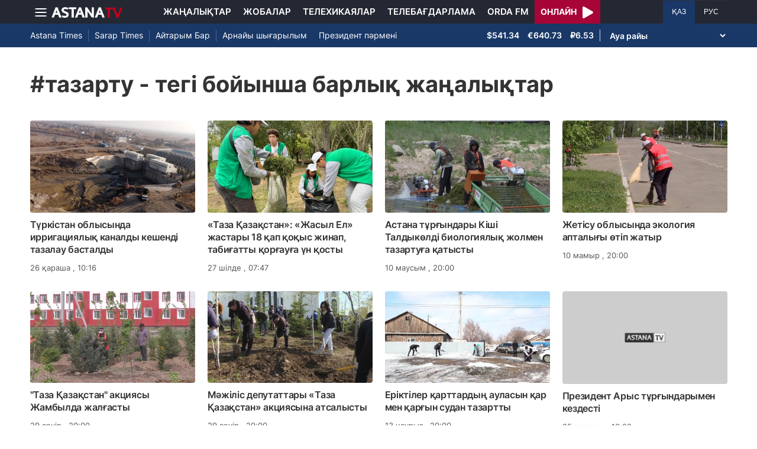

--- FILE ---
content_type: text/html; charset=UTF-8
request_url: https://astanatv.kz/kz/tag/%D1%82%D0%B0%D0%B7%D0%B0%D1%80%D1%82%D1%83/
body_size: 6946
content:
<!DOCTYPE html>
<html lang="kk" class="no-js" >
<head >
    <meta charset="utf-8">
    <meta name="viewport" content="width=device-width, initial-scale=1, shrink-to-fit=no">
    <meta name="robots" content="follow, index, max-snippet:-1, max-video-preview:-1, max-image-preview:large" />
<meta property="og:type" content="website" />
<meta charset="UTF-8" />


    <title>#тазарту - тегі бойынша барлық жаңалықтар - «Астана» телеарнасы</title>
    <meta name="description" content="Қазақстан барлық облыс орталықтарының, Астана, Алматы мен Шымкент қалаларының және әлемнің соңғы жаңалықтары «Астана» телеарнасында.">
        <meta property="og:title" content="Соңғы жаңалықтар - «Астана» телеарнасы"/>

        <meta property="og:url" content="https://astanatv.kz/kz/tag/%D1%82%D0%B0%D0%B7%D0%B0%D1%80%D1%82%D1%83/"/>
    <meta property="og:image" content="/build/static/noimg.jpg"/>
    <meta property="og:description" content="Қазақстан барлық облыс орталықтарының, Астана, Алматы мен Шымкент қалаларының және әлемнің соңғы жаңалықтары «Астана» телеарнасында."/>
    <meta property="og:type" content="website">
    
    <meta name="_mg-domain-verification" content="aedf7e65945aa1dbdfde0761437f1148"/>

    <link rel="canonical" href="https://astanatv.kz/kz/tag/tazartu/"/>

    

    
    <link rel="preconnect" href="https://fonts.googleapis.com">
    <link rel="preconnect" href="https://fonts.gstatic.com" crossorigin>

        
            <script type="application/ld+json">{"@context":"https:\/\/schema.org","@type":"WebSite","@id":"https:\/\/astanatv.kz\/#website","url":"https:\/\/astanatv.kz\/","name":"\u00ab\u0410\u0441\u0442\u0430\u043d\u0430\u00bb \u0442\u0435\u043b\u0435\u0430\u0440\u043d\u0430\u0441\u044b","potentialAction":{"@type":"SearchAction","target":"https:\/\/astanatv.kz\/kz\/search\/?search_text={search_term_string}","query-input":"required name=search_term_string"}}</script>
        <script type="application/ld+json">{"@context":"https:\/\/schema.org","@type":"Organization","@id":"https:\/\/astanatv.kz\/#organization","name":"\u00ab\u0410\u0441\u0442\u0430\u043d\u0430\u00bb \u0442\u0435\u043b\u0435\u0430\u0440\u043d\u0430\u0441\u044b","email":"astanatv@astv.kz","url":"https:\/\/astanatv.kz\/","sameAs":["https:\/\/www.facebook.com\/astanatv.kz","https:\/\/www.youtube.com\/channel\/UCW_q74Noz35H7H39aoY4Vog","https:\/\/www.youtube.com\/channel\/UC3Pfd0RWKrcxzonhvFI2RVg","https:\/\/www.youtube.com\/@astanatvshow","https:\/\/www.instagram.com\/astanatv.kz\/","https:\/\/www.instagram.com\/astana.series\/?theme=dark","https:\/\/twitter.com\/AstanaTV","https:\/\/t.me\/astana_arnasy","https:\/\/www.tiktok.com\/@astanaseries?lang=ru-RU","https:\/\/www.tiktok.com\/@astanatvt?lang=ru-RU","https:\/\/aitube.page.link\/wt2b"],"address":{"@type":"PostalAddress","streetAddress":"\u0443\u043b\u0438\u0446\u0430 \u0416\u0435\u043b\u0442\u043e\u043a\u0441\u0430\u043d, 51","addressLocality":"\u0433. \u0410\u0441\u0442\u0430\u043d\u0430","addressRegion":"\u0433. \u0410\u0441\u0442\u0430\u043d\u0430","postalCode":"010000","addressCountry":{"@type":"Country","name":"KZ"}},"contactPoint":{"@type":"ContactPoint","telephone":"+7 (7172) 39-37-58","contactType":"technical support"},"logo":{"@type":"ImageObject","url":"https:\/\/astanatv.kz\/build\/static\/default.png","width":1200,"height":180}}</script>
    

        <link rel="stylesheet" href="/build/news.19765b85.css">

            <link rel="stylesheet" href="/build/app.b63f0b43.css">
    

    <link href="/custom.css?1755861068" type="text/css" rel="stylesheet"/>
    <link rel="shortcut icon" href="/favicon.ico">
<link rel="icon" sizes="16x16" type="image/png" href="/build/favicons/favicon-16x16.png">
<link rel="icon" sizes="32x32" type="image/png" href="/build/favicons/favicon-32x32.png">
<link rel="icon" sizes="96x96" type="image/png" href="/build/favicons/favicon-96x96.png">

<link rel="icon" type="image/png" sizes="36x36" href="/build/favicons/android-icon-36x36.png">
<link rel="icon" type="image/png" sizes="48x48" href="/build/favicons/android-icon-48x48.png">
<link rel="icon" type="image/png" sizes="72x72" href="/build/favicons/android-icon-72x72.png">
<link rel="icon" type="image/png" sizes="96x96" href="/build/favicons/android-icon-96x96.png">
<link rel="icon" type="image/png" sizes="144x144" href="/build/favicons/android-icon-144x144.png">
<link rel="icon" type="image/png" sizes="192x192" href="/build/favicons/android-icon-192x192.png">

<link rel="apple-touch-icon" href="/build/favicons/apple-icon.png">
<link rel="apple-touch-icon" sizes="57x57" href="/build/favicons/apple-icon-57x57.png">
<link rel="apple-touch-icon" sizes="60x60" href="/build/favicons/apple-icon-60x60.png">
<link rel="apple-touch-icon" sizes="72x72" href="/build/favicons/apple-icon-72x72.png">
<link rel="apple-touch-icon" sizes="76x76" href="/build/favicons/apple-icon-76x76.png">
<link rel="apple-touch-icon" sizes="114x114" href="/build/favicons/apple-icon-114x114.png">
<link rel="apple-touch-icon" sizes="120x120" href="/build/favicons/apple-icon-120x120.png">
<link rel="apple-touch-icon" sizes="144x144" href="/build/favicons/apple-icon-144x144.png">
<link rel="apple-touch-icon" sizes="152x152" href="/build/favicons/apple-icon-152x152.png">
<link rel="apple-touch-icon" sizes="180x180" href="/build/favicons/apple-icon-180x180.png">
<link rel="apple-touch-icon" href="/build/favicons/apple-icon-precomposed.png">

<meta name="msapplication-TileImage" content="/build/favicons/ms-icon-70x70.png">
<meta name="msapplication-TileImage" content="/build/favicons/ms-icon-144x144.png">
<meta name="msapplication-TileImage" content="/build/favicons/ms-icon-150x150.png">
<meta name="msapplication-TileImage" content="/build/favicons/ms-icon-310x310.png">

<link rel="manifest" href="/build/favicons/manifest.json">
<meta name="msapplication-TileColor" content="#ffffff">
<meta name="theme-color" content="#ffffff">

            <!-- Google tag (gtag.js) -->
        <script async src="https://www.googletagmanager.com/gtag/js?id=G-87711N2DNR"></script>
        <script>
            window.dataLayer = window.dataLayer || [];
            function gtag(){dataLayer.push(arguments);}
            gtag('js', new Date());

            gtag('config', 'G-87711N2DNR');
        </script>

        <!-- Yandex.Metrika counter -->
        <script type="text/javascript" >
            (function(m,e,t,r,i,k,a){m[i]=m[i]||function(){(m[i].a=m[i].a||[]).push(arguments)};
                m[i].l=1*new Date();
                for (var j = 0; j < document.scripts.length; j++) {if (document.scripts[j].src === r) { return; }}
                k=e.createElement(t),a=e.getElementsByTagName(t)[0],k.async=1,k.src=r,a.parentNode.insertBefore(k,a)})
            (window, document, "script", "https://mc.yandex.ru/metrika/tag.js", "ym");

            ym(52340530, "init", {
                clickmap:true,
                trackLinks:true,
                accurateTrackBounce:true
            });
        </script>
        <noscript><div><img src="https://mc.yandex.ru/watch/52340530" style="position:absolute; left:-9999px;" alt="" /></div></noscript>
        <!-- /Yandex.Metrika counter -->
        <script charset="UTF-8" src="//web.webpushs.com/js/push/233b2eb5c2931d32c61cb9645acba7da_1.js" defer></script>
</head>
<body>
<header class="header sticky-xl-top">
    <div class="section">
        <div class="section section--first">
            <div class="container">
                <div class="row d-flex justify-content-between">
                    <div class="col-2 d-flex  align-items-center">
                        <a class="menu-bars d-block"
                           onclick="document.getElementById('offCanvasLeftOverlap').classList.add('is-open');document.getElementById('js-off-canvas-overlay').classList.add('is-visible');"><i><span></span><span></span><span></span></i></a>

                        <a href="/kz/" class="d-block">
                            <img src="/build/static/astanatv-logo.png"
                                 width="120"
                                 height="18"
                                 alt="logo"
                            ></a>
                    </div>
                                            <div class="col-8 menu d-flex justify-content-center align-items-center">
                            <a href="/kz/news/" class="menu__item xl-p-10">Жаңалықтар</a>
                            <a href="/kz/projects"
                               class="menu__item xl-p-10">Жобалар</a>
                            <a href="/kz/serials/"
                               class="menu__item xl-p-10">Телехикаялар</a>
                            <a href="/kz/program/"
                               class="menu__item xl-p-10">Телебағдарлама</a>
                            <a href="https://orda.fm/" target="_blank" class="menu__item xl-p-10">Orda FM</a>
                            <a class="header-live-link" href="/kz/live">
                                <div class="live-btn">
                                    <span class="live-text">Онлайн</span>
                                    <span class="live-icon">
                            <svg class="play-live-img" xmlns="http://www.w3.org/2000/svg" width="18px"
                                 viewBox="0 0 448 512"><path
                                    d="M424.4 214.7L72.4 6.6C43.8-10.3 0 6.1 0 47.9V464c0 37.5 40.7 60.1 72.4 41.3l352-208c31.4-18.5 31.5-64.1 0-82.6z"/></svg>
                        </span>
                                </div>
                            </a>
                        </div>
                    
                    <div class="col-2 languages d-flex justify-content-end align-items-center">
                        <a href="/kz/"
                           class="languages__item languages__item--active ">ҚАЗ</a>
                        <a href="/ru/"
                           class="languages__item ">РУС</a>
                    </div>
                </div>
            </div>
        </div>

                    <div class="section section--second">
                <div class="container">
                    <div class="d-flex justify-content-between">
                        <div class="col-0 secondary-menu d-flex align-items-center">
                            <a href="/kz/projects/1/"
                               class="secondary-menu__item secondary-menu__item--border">Astana Times</a>
                            <a href="/kz/projects/169/"
                               class="secondary-menu__item secondary-menu__item--border">Sarap Times</a>
                            <a href="/kz/projects/71/"
                               class="secondary-menu__item secondary-menu__item--border">Айтарым Бар</a>
                                                        <a href="/kz/projects/55/"
                               class="secondary-menu__item ">Арнайы шығарылым</a>
                            <a href="/kz/projects/189/" class="secondary-menu__item ">Президент
                                пәрмені</a>
                                                    </div>
                        <div class="col-0 d-flex d-flex  align-items-center justify-content-end">
                                <div class="currency" >
                    <span class="currency__item"  title="курс НБРК на 19.09.2025">$541.34</span>                                                        <span class="currency__item"  title="курс НБРК на 19.09.2025">€640.73</span>                                                        <span class="currency__item"  title="курс НБРК на 19.09.2025">₽6.53</span>            </div>

                                <div class="weather">
        <select class="weather__select">
            <option selected>Ауа райы</option>
                            <option>Астана 11.4°</option>
                                        <option>Алматы 14.4°</option>
                                        <option>Шымкент 14.7°</option>
                                        <option>Актау 19.3°</option>
            
                            <option>Актобе 13.1°</option>
                                        <option>Атырау 19.4°</option>
                                        <option>Жезказган 12.6°</option>
                                        <option>Кокшетау 10.5°</option>
                                        <option>Караганды 10°</option>
                                        <option>Костанай 13.1°</option>
                                        <option>Кызылорда 12.9°</option>
                                        <option>Уральск 16°</option>
                                        <option>Усть-Каменогорск 10.2°</option>
                                        <option>Павлодар 12.9°</option>
                                        <option>Петропавловск 12.3°</option>
                                        <option>Семей 8.2°</option>
                                        <option>Талдыкорган 12.2°</option>
                                        <option>Тараз 14.9°</option>
                                        <option>Туркестан 14.9°</option>
                    </select>
    </div>

                        </div>
                    </div>
                </div>
            </div>
            </div>
</header>
<div class="off-canvas position-left" id="offCanvasLeftOverlap">
    <div class="d-flex justify-content-between align-items-center xs-mt-20">
        <div>
            <a href="/" class="sideLogo">
                <img class="" width="145" height="20"
                     src="/build/static/astanatv-logo.png" alt="logo"></a>
        </div>
        <div class="close-button text-center"
             onclick="document.getElementById('offCanvasLeftOverlap').classList.remove('is-open');document.getElementById('js-off-canvas-overlay').classList.remove('is-visible');"
        >
            <span>×</span>
        </div>
    </div>

    <ul class="side-menu side-menu xs-mt-40 xs-pl-0 xs-pl-0">
        <li class="menu-link">
            <a href="/kz/news/" class="nav-link xl-ml-20">Жаңалықтар</a>
        </li>
                    <li class="menu-link">
                <a href="https://astanatv.kz/ru/tag/%D0%A5%D0%B0%D0%BB%D1%8B%D2%9B%D0%B0%D1%80%D0%B0%D0%BB%D1%8B%D2%9B%20%D0%B6%D0%B0%D2%A3%D0%B0%D0%BB%D1%8B%D2%9B%D1%82%D0%B0%D1%80/" class="nav-link xl-ml-20">Халықаралық жаңалықтар</a>
            </li>
                <li class="menu-link">
            <a href="/kz/projects" class="nav-link xl-ml-20">Жобалар</a>
        </li>
        <li class="menu-link">
            <a href="/kz/serials/" class="nav-link xl-ml-20">Телехикаялар</a>
        </li>
        <li class="menu-link">
            <a href="/kz/live" class="nav-link xl-ml-20">Қазір эфирде</a>
        </li>
        <li class="menu-link">
            <a href="/kz/program/" class="nav-link xl-ml-20">Телебағдарлама</a>
        </li>
        <li class="menu-link">
            <a href="https://orda.fm/" class="nav-link xl-ml-20">Orda FM</a>
        </li>
        <li class="menu-link">
            <a href="/kz/contacts" class="nav-link xl-ml-20">Байланыс</a>
        </li>
    </ul>
</div>
<div class="js-off-canvas-overlay is-overlay-fixed" id="js-off-canvas-overlay" onclick="document.getElementById('offCanvasLeftOverlap').classList.remove('is-open');document.getElementById('js-off-canvas-overlay').classList.remove('is-visible');"></div>


    <div class="news-list">
        <div class="container">
                            <h1 class="news-list__title section-title xl-mt-40 xl-mb-40 xs-mt-20 xs-mb-20">
                                            #тазарту - тегі бойынша барлық жаңалықтар
                                    </h1>
            
                            <div class="row">
                                            <div class="col-xl-3 d-flex flex-column news xl-mb-30 xs-mb-30">
                            <a href="/kz/news/157078/">
                                <img src="/build/static/noimg.jpg"
                                     data-src="https://astanatv.kz/cache/imagine/430x240/uploads/article/2025/11/26/6926783bad7db404463993.jpeg"                                     alt="Түркістан облысында ирригациялық каналды кешенді тазалау басталды"
                                     class="news__image news__image--small lazy d-block xl-mb-10"
                                ></a>
                            <a href="/kz/news/157078/"
                               class="news__link news__link--small d-block xl-mb-10">Түркістан облысында ирригациялық каналды кешенді тазалау басталды</a>
                            <div class="news__date news__date--small">
                                26 қараша
                                , 10:16
                            </div>
                        </div>
                                            <div class="col-xl-3 d-flex flex-column news xl-mb-30 xs-mb-30">
                            <a href="/kz/news/149329/">
                                <img src="/build/static/noimg.jpg"
                                     data-src="https://astanatv.kz/cache/imagine/430x240/uploads/article/2025/7/26/68853eb6154b3893421907.jpeg"                                     alt="«Таза Қазақстан»: «Жасыл Ел» жастары 18 қап қоқыс жинап, табиғатты қорғауға үн қосты"
                                     class="news__image news__image--small lazy d-block xl-mb-10"
                                ></a>
                            <a href="/kz/news/149329/"
                               class="news__link news__link--small d-block xl-mb-10">«Таза Қазақстан»: «Жасыл Ел» жастары 18 қап қоқыс жинап, табиғатты қорғауға үн қосты</a>
                            <div class="news__date news__date--small">
                                27 шілде
                                , 07:47
                            </div>
                        </div>
                                            <div class="col-xl-3 d-flex flex-column news xl-mb-30 xs-mb-30">
                            <a href="/kz/news/146239/">
                                <img src="/build/static/noimg.jpg"
                                     data-src="https://astanatv.kz/cache/imagine/430x240/uploads/article/2025/6/10/1749569187192.jpg"                                     alt="Астана тұрғындары Кіші Талдыкөлді биологиялық жолмен тазартуға қатысты"
                                     class="news__image news__image--small lazy d-block xl-mb-10"
                                ></a>
                            <a href="/kz/news/146239/"
                               class="news__link news__link--small d-block xl-mb-10">Астана тұрғындары Кіші Талдыкөлді биологиялық жолмен тазартуға қатысты</a>
                            <div class="news__date news__date--small">
                                10 маусым
                                , 20:00
                            </div>
                        </div>
                                            <div class="col-xl-3 d-flex flex-column news xl-mb-30 xs-mb-30">
                            <a href="/kz/news/111209/">
                                <img src="/build/static/noimg.jpg"
                                     data-src="https://astanatv.kz/cache/imagine/430x240/uploads/article/2024/5/10/1715352113613.jpg"                                     alt="Жетісу облысында экология апталығы өтіп жатыр"
                                     class="news__image news__image--small lazy d-block xl-mb-10"
                                ></a>
                            <a href="/kz/news/111209/"
                               class="news__link news__link--small d-block xl-mb-10">Жетісу облысында экология апталығы өтіп жатыр</a>
                            <div class="news__date news__date--small">
                                10 мамыр
                                , 20:00
                            </div>
                        </div>
                                            <div class="col-xl-3 d-flex flex-column news xl-mb-30 xs-mb-30">
                            <a href="/kz/news/110511/">
                                <img src="/build/static/noimg.jpg"
                                     data-src="https://astanatv.kz/cache/imagine/430x240/uploads/article/2024/4/29/1714404204563.jpg"                                     alt="&quot;Таза Қазақстан&quot; акциясы Жамбылда жалғасты"
                                     class="news__image news__image--small lazy d-block xl-mb-10"
                                ></a>
                            <a href="/kz/news/110511/"
                               class="news__link news__link--small d-block xl-mb-10">"Таза Қазақстан" акциясы Жамбылда жалғасты</a>
                            <div class="news__date news__date--small">
                                29 сәуір
                                , 20:00
                            </div>
                        </div>
                                            <div class="col-xl-3 d-flex flex-column news xl-mb-30 xs-mb-30">
                            <a href="/kz/news/110508/">
                                <img src="/build/static/noimg.jpg"
                                     data-src="https://astanatv.kz/cache/imagine/430x240/uploads/article/2024/4/29/1714404003158.jpg"                                     alt="Мәжіліс депутаттары «Таза Қазақстан» акциясына атсалысты"
                                     class="news__image news__image--small lazy d-block xl-mb-10"
                                ></a>
                            <a href="/kz/news/110508/"
                               class="news__link news__link--small d-block xl-mb-10">Мәжіліс депутаттары «Таза Қазақстан» акциясына атсалысты</a>
                            <div class="news__date news__date--small">
                                29 сәуір
                                , 20:00
                            </div>
                        </div>
                                            <div class="col-xl-3 d-flex flex-column news xl-mb-30 xs-mb-30">
                            <a href="/kz/news/106957/">
                                <img src="/build/static/noimg.jpg"
                                     data-src="https://astanatv.kz/cache/imagine/430x240/uploads/article/2024/3/13/1710343876602.jpg"                                     alt="Еріктілер қарттардың ауласын қар мен қарғын судан тазартты"
                                     class="news__image news__image--small lazy d-block xl-mb-10"
                                ></a>
                            <a href="/kz/news/106957/"
                               class="news__link news__link--small d-block xl-mb-10">Еріктілер қарттардың ауласын қар мен қарғын судан тазартты</a>
                            <div class="news__date news__date--small">
                                13 наурыз
                                , 20:00
                            </div>
                        </div>
                                            <div class="col-xl-3 d-flex flex-column news xl-mb-30 xs-mb-30">
                            <a href="/kz/news/49498/">
                                <img src="/build/static/noimg.jpg"
                                                                          alt="Президент Арыс тұрғындарымен кездесті"
                                     class="news__image news__image--small lazy d-block xl-mb-10"
                                ></a>
                            <a href="/kz/news/49498/"
                               class="news__link news__link--small d-block xl-mb-10">Президент Арыс тұрғындарымен кездесті</a>
                            <div class="news__date news__date--small">
                                25 маусым
                                , 16:00
                            </div>
                        </div>
                                            <div class="col-xl-3 d-flex flex-column news xl-mb-30 xs-mb-30">
                            <a href="/kz/news/49494/">
                                <img src="/build/static/noimg.jpg"
                                                                          alt="Әскери сапер қаланы жарылмай қалған снарядтардан тазартып жатыр"
                                     class="news__image news__image--small lazy d-block xl-mb-10"
                                ></a>
                            <a href="/kz/news/49494/"
                               class="news__link news__link--small d-block xl-mb-10">Әскери сапер қаланы жарылмай қалған снарядтардан тазартып жатыр</a>
                            <div class="news__date news__date--small">
                                25 маусым
                                , 16:00
                            </div>
                        </div>
                                            <div class="col-xl-3 d-flex flex-column news xl-mb-30 xs-mb-30">
                            <a href="/kz/news/49352/">
                                <img src="/build/static/noimg.jpg"
                                                                          alt="Петропавлда қалалық сумен қамту серіктестігі кәріз жүйесін тазартып, газдың иісін кетірді"
                                     class="news__image news__image--small lazy d-block xl-mb-10"
                                ></a>
                            <a href="/kz/news/49352/"
                               class="news__link news__link--small d-block xl-mb-10">Петропавлда қалалық сумен қамту серіктестігі кәріз жүйесін тазартып, газдың иісін кетірді</a>
                            <div class="news__date news__date--small">
                                19 маусым
                                , 20:00
                            </div>
                        </div>
                                            <div class="col-xl-3 d-flex flex-column news xl-mb-30 xs-mb-30">
                            <a href="/kz/news/15187/">
                                <img src="/build/static/noimg.jpg"
                                                                          alt="«Аракс» танкерін мұнай қалдықтарынан тазарту уақытша тоқтатылды"
                                     class="news__image news__image--small lazy d-block xl-mb-10"
                                ></a>
                            <a href="/kz/news/15187/"
                               class="news__link news__link--small d-block xl-mb-10">«Аракс» танкерін мұнай қалдықтарынан тазарту уақытша тоқтатылды</a>
                            <div class="news__date news__date--small">
                                17 қараша
                                , 20:00
                            </div>
                        </div>
                                            <div class="col-xl-3 d-flex flex-column news xl-mb-30 xs-mb-30">
                            <a href="/kz/news/10487/">
                                <img src="/build/static/noimg.jpg"
                                                                          alt="Астананы тазалауға жыл сайын 11 миллиард теңге бөлінеді - Б.Болатбеков"
                                     class="news__image news__image--small lazy d-block xl-mb-10"
                                ></a>
                            <a href="/kz/news/10487/"
                               class="news__link news__link--small d-block xl-mb-10">Астананы тазалауға жыл сайын 11 миллиард теңге бөлінеді - Б.Болатбеков</a>
                            <div class="news__date news__date--small">
                                09 қаңтар
                                , 20:00
                            </div>
                        </div>
                                            <div class="col-xl-3 d-flex flex-column news xl-mb-30 xs-mb-30">
                            <a href="/kz/news/7622/">
                                <img src="/build/static/noimg.jpg"
                                                                          alt="Астанадағы «Талдыкөл» ағын су жинағы күрделі тазартудан өтеді"
                                     class="news__image news__image--small lazy d-block xl-mb-10"
                                ></a>
                            <a href="/kz/news/7622/"
                               class="news__link news__link--small d-block xl-mb-10">Астанадағы «Талдыкөл» ағын су жинағы күрделі тазартудан өтеді</a>
                            <div class="news__date news__date--small">
                                18 тамыз
                                , 20:00
                            </div>
                        </div>
                    
                    <div class="d-block pull-center xs-mt-20 xs-mb-20">
                        
                    </div>
                </div>
                    </div>
    </div>
<footer class="footer xl-pb-60">

    <div class="container">
        <div class="xl-pt-40 xl-pb-10">
            <p class="footer__copyright">
                &copy;&nbsp;2018-2026 «Астана» телеарнасы. Барлық құқықтары қорғалған.
            </p>
            <p class="footer__copyright">Кез келген материалды көшіріп жариялау кезде astanatv.kz сайтына тікелей сілтеме жасалуы тиіс.</p>
            <p class="footer__copyright">Бүгінгі таңда «Астана қ. теледидары» ЖШС өз құрылымында «Астана» телеарнасы мен «Орда FM» радиостанциясынан тұратын және «AMANAT» партиясының ақпараттық холдингіне қарайтын еліміздегі ірі медиа орталықтарының бірі саналады.</p>
            <p class="footer__copyright">
                ҚР, 010000 Астана қ., Желтоқсан көшесі, 51-үй
                <br>
                Тел: +7 (7172) 39-37-58
            </p>
            <p>
                                <a href="/kz/terms">Пайдаланушылық келісімі</a>.
                <a href="/kz/message" class="fm-li-link">Қазақстан Республикасы Президентінің Жолдауы</a>
                <a href="/kz/goszakup" class="fm-li-link">Мемлекеттік сатып алу</a>
                <a href="/mk-2024-01-2.pdf" class="fm-li-link">Медиакит</a>
            </p>
        </div>
        <div class="row">
            <div class="col-xl-7">
                <div class="footer-social d-flex ">
                    <div class="footer-social__wrapper xl-p-10 xl-pl-0 d-flex justify-content-center">
                        <a href="https://www.facebook.com/astanatv.kz" class="d-block icon footer-social__fb " rel="nofollow" target="_blank" aria-label="Facebook"></a>
                    </div>
                    <div class="footer-social__wrapper xl-p-10 xl-pl-0 d-flex justify-content-center align-items-center">
                        <a href="https://twitter.com/AstanaTV" class="d-block icon footer-social__twitter" target="_blank" rel="nofollow" aria-label="Twitter"></a>
                    </div>
                    <div class="footer-social__wrapper xl-p-10 xl-pl-0 d-flex justify-content-center align-items-center">
                        <a href="https://www.instagram.com/astanatv.kz/" class="d-block icon footer-social__inst " target="_blank" rel="nofollow" aria-label="Instagram"></a>
                    </div>
                    <div class="footer-social__wrapper xl-p-10 xl-pl-0 d-flex justify-content-center align-items-center">
                        <a href="https://www.instagram.com/astana.series/" class="d-block icon footer-social__inst " target="_blank" rel="nofollow" aria-label="Instagram"></a>
                    </div>
                    <div class="footer-social__wrapper xl-p-10 xl-pl-0 d-flex justify-content-center">
                        <a href="https://t.me/astana_arnasy" class="d-block icon footer-social__telegram " target="_blank" rel="nofollow" aria-label="Telegram"></a>
                    </div>
                    <div class="footer-social__wrapper xl-p-10 xl-pl-0 d-flex justify-content-center">
                        <a href="https://www.youtube.com/channel/UCW_q74Noz35H7H39aoY4Vog" class="d-block icon footer-social__youtube " target="_blank" rel="nofollow" aria-label="Youtube"></a>
                    </div>
                                                                                                                        
                    <div class="footer-social__wrapper xl-p-10 xl-pl-0 d-flex justify-content-center">
                        <a href="https://www.tiktok.com/@astanaseries" class="d-block icon footer-social__tiktok" target="_blank" rel="nofollow" aria-label="TikTok"></a>
                    </div>
                    <div class="footer-social__wrapper xl-p-10 xl-pl-0 d-flex justify-content-center">
                        <a href="https://www.tiktok.com/@astanatv_news" class="d-block icon footer-social__tiktok" target="_blank" rel="nofollow" aria-label="TikTok"></a>
                    </div>
                    <a class="partdiv1" title="Актуальные новости банков Казахстана" target="_blank" href="https://finratings.kz/news/category/banks/" style="color: #fff;font-size: 1px; text-decoration: none;position: absolute; top: -70px;" rel="dofollow">Актуальные новости банков Казахстана</a>


                                                                                <div class="footer-social__wrapper xl-p-10 xl-pl-0 d-flex justify-content-center">
                        <!--LiveInternet logo--><a href="https://www.liveinternet.ru/click"
                                                   target="_blank"><img src="https://counter.yadro.ru/logo?45.3"
                                                                        title="LiveInternet"
                                                                        alt="" style="border:0" width="25" height="22"/></a>
                        <!--/LiveInternet-->
                    </div>
                </div>
            </div>
            <div class="col-xl-5 d-flex justify-content-end">
                <a href="https://amanatpartiasy.kz/" target="_blank" rel="nofollow"><img
                        src="/build/static/amanat.png" width="190" height="50" alt="Партия Amanat"
                    class="image-35"></a>
                <a href="https://nurmedia.kz/" target="_blank" rel="nofollow"><img
                        src="/build/static/amg-logo1.svg" width="190" height="50"
                        alt="Холдинг Nur Media" class="image-35 xl-pl-20"></a>
            </div>
        </div>
    </div>
</footer>


<script src="/bundles/fosjsrouting/js/router.js"></script>
<script src="/js/fos_js_routes.js?t=1768979452"></script>
    <script src="/build/runtime.ced75ccf.js" defer></script><script src="/build/news.a1bbe5de.js" defer></script>

        <script src="/build/863.7cbbd0dc.js" defer></script><script src="/build/app.8fb8c7a6.js" defer></script>

</body>
</html>
